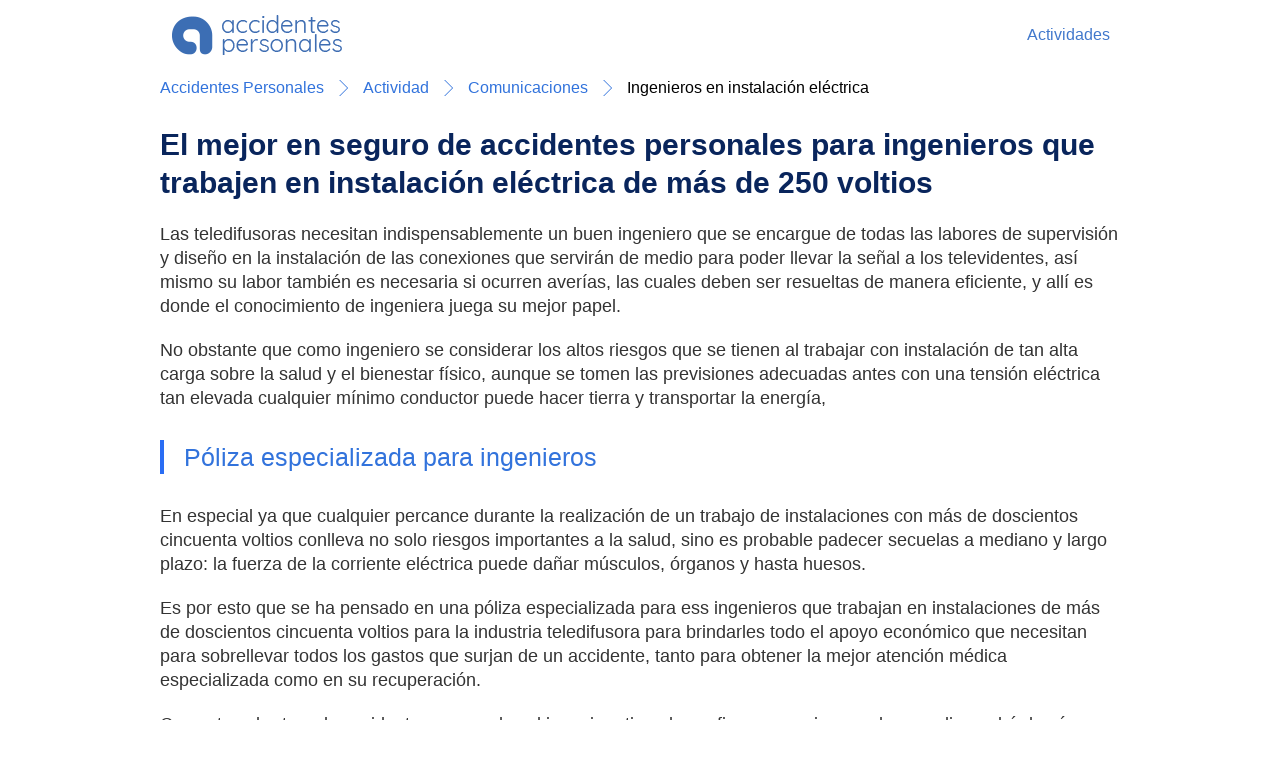

--- FILE ---
content_type: text/html; charset=utf-8
request_url: https://accidentespersonales.com/actividad/comunicaciones/ingenieros-instalacion-electrica/
body_size: 3686
content:



<!DOCTYPE html>
<html lang="es">

<head>

    <meta charset="utf-8">
    
    <title>El mejor en seguro de accidentes personales para ingenieros que trabajen en instalación eléctrica de más de 250 voltios</title>
    <meta name="description" content="Póliza especializada para  ingenieros que trabajan en instalaciones de más de doscientos cincuenta voltios">
    
        <meta name="keywords" content="ingenieros, instalación, eléctrica, cotizar, seguro, accidentes, personales, ap, profesionales, agente, vendedor, tierras, bienes, raíces">
    
    

    <meta name="keywords" content="">
    <meta name="author" content="Alexisr">
    <meta name="viewport" content="width=device-width, initial-scale=1, maximum-scale=1">
    <link rel="icon" type="image/png" href="/static/multitheme/images/favicon/ap.png" />
    
    
    
        <link rel="amphtml" href="https://accidentespersonales.com/amp/actividad/comunicaciones/ingenieros-instalacion-electrica/">
        
            <link rel="canonical" href="https://accidentespersonales.com/actividad/comunicaciones/ingenieros-instalacion-electrica/">
        
        
    

    
    
    <meta name="google-site-verification" content="EAyjfewNxQB85XNRYjDFGXwXC3GrcO9-Q4AUeA6kZZc" />

    <meta property="og:type" content="website" />
<meta property="og:title" content="Accidentes Personales" />
<meta property="og:description" content="" />
<meta property="og:image" content="https://cartera2.compreseguros.com/media/leader/b28b81cfcdcb4c64909f15f32a6403c5.png" />
<meta property="og:url" content="https://accidentespersonales.com/actividad/comunicaciones/ingenieros-instalacion-electrica/" />
<meta property="og:site_name" content="Accidentespersonales.Com" />

    <style>
        @font-face {
            font-family: 'Poppins';
            font-display: swap;
            src: local('Poppins'),
            url(/static/multitheme/fonts/Poppins-Regular.ttf);
        }

        @font-face {
            font-family: 'Poppins-SemiBold';
            font-display: swap;
            src: local('Poppins-SemiBold'),
            url(/static/multitheme/fonts/Poppins-SemiBold.ttf);
        }
    </style>

    <link rel="stylesheet" href="/static/CACHE/css/fb11e7904776.css" type="text/css" />

    
    <script type="application/ld+json">{
  "@context": "http://schema.org",
  "@type": "NewsArticle",
  "mainEntityOfPage": {
    "@type": "WebPage",
    "@id": "https://accidentespersonales.com/"
  },
  "headline": "El mejor en seguro de accidentes personales para ingenieros que trabajen en instalación eléctrica de más de 250 voltios",
  "url": "https://accidentespersonales.com/actividad/comunicaciones/ingenieros-instalacion-electrica/",
  "image": "https://cartera2.compreseguros.com/media/leader/b28b81cfcdcb4c64909f15f32a6403c5.png",
  "datePublished": "2020-03-09",
  "dateModified": "2020-03-09",
  "genre": "Blog",
  "articleSection": "Seguros",
  "articleBody": "Las teledifusoras necesitan indispensablemente un buen ingeniero que se encargue de todas las labores de supervisión y diseño en la instalación de las conexiones que servirán de medio para poder llevar la señal a los televidentes, así mismo su labor también es necesaria si ocurren averías, las cuales deben ser resueltas de manera eficiente, y allí es donde el conocimiento de ingeniera juega su mejor papel. No obstante que como ingeniero se considerar los altos riesgos que se tienen al trabajar con instalación de tan alta carga sobre la salud y el bienestar físico, aunque se tomen las previsiones adecuadas antes con una tensión eléctrica tan elevada cualquier mínimo conductor puede hacer tierra y transportar la energía, En especial ya que cualquier percance durante la realización de un trabajo de instalaciones con más de doscientos cincuenta voltios conlleva no solo riesgos importantes a la salud, sino es probable padecer secuelas a mediano y largo plazo: la fuerza de la corriente eléctrica puede dañar músculos, órganos y hasta huesos. Es por esto que se ha pensado en una póliza especializada para ess ingenieros que trabajan en instalaciones de más de doscientos cincuenta voltios para la industria teledifusora para brindarles todo el apoyo económico que necesitan para sobrellevar todos los gastos que surjan de un accidente, tanto para obtener la mejor atención médica especializada como en su recuperación. Con esta cobertura de accidentes personales el ingeniero tiene la confianza que si ocurre lo peor dispondrá de cómo cancelar los insumos y los exámenes para recuperar lo más importante que es su salud. Incluso se puede cotizar con este seguro contra accidentes personales para ingenieros un fondo de remuneración en caso de sufrir una inmovilización total o parcial consecuencia del incidente.",
  "wordCount": "288",
  "pageStart": "Las",
  "pageEnd": "incidente.",
  "author": {
    "@type": "Person",
    "name": "Nicholet"
  },
  "publisher": {
    "@type": "Organization",
    "name": "Accidentes Personales",
    "logo": {
      "url": "https://cartera2.compreseguros.com/media/logos/e35f2ed4803f4ef79470ecbaa51eb472.png",
      "width": 139,
      "height": 38,
      "@type": "ImageObject"
    }
  },
  "description": "Póliza especializada para  ingenieros que trabajan en instalaciones de más de doscientos cincuenta voltios"
}</script>

</head>



<body class="accidentespersonalescom">

    

    <div class="page">

        
        





    <div class="header " id="top">
        
        <div class="wrap">
            <div class="top">
                <a href="/" class="logo">
                </a>
                
                <i class="fas fa-bars btnopen"></i>
                
            </div>    
            
            

            
                <div class="menu">
            

                
                    <ul>
                        
                            <li>
                                <a class="" href="/actividad" title="Actividades">
                                   <i></i>
                                    Actividades
                                </a>
                            </li>
                        
                    </ul>
                
            </div>        

        
        </div>

    </div>

    


        

        
<div class="main">

    

    

            <div class="comercial">
                <div class="wrap">
                    <div class="text-a">
                    <p class="tit2">Los mejores precios</p>
                    <p class="tit1">Ahorrá hasta un 30%</p>
                    </div>
                    <a class="action" target="_blank" rel="nofollow" href="https://www.compreseguros.com/seguros-de-autos/?utm_source=dominios-seo&utm_campaign=accidentespersonalescom&utm_medium=header&utm_content=generic&utm_term=El mejor en seguro de accidentes personales para ingenieros que trabajen en instalación eléctrica de más de 250 voltios">Comparar Precios</a>
                    <div class="text-b">
                    <p class="tit2">Los mejores precios</p>
                    <p class="tit1">Ahorrá hasta un 30%</p>
                    </div>
                </div>
            </div>

    



    <div class="wrap">
        



<div class="bread">
    
    <ul>
        <li>
            <a title="Accidentes Personales" href="/">
                Accidentes Personales
            </a>
        </li>
        <li>
            <a title="actividad" href="/actividad">Actividad</a>
        </li>
        <li>
            <a title="comunicaciones" href="/actividad/comunicaciones/">Comunicaciones</a>
        </li>
        <li>ingenieros en instalación eléctrica</li>
    </ul>
</div>

        <div class="content">
            

            



<article >
    <div class="items">

    <!--<h1>El mejor en seguro de accidentes personales para ingenieros que trabajen en instalación eléctrica de más de 250 voltios</h1>-->
    <h1>El mejor en seguro de accidentes personales para ingenieros que trabajen en instalación eléctrica de más de 250 voltios</h1>
    
        <blockquote>
        Póliza especializada para  ingenieros
        </blockquote>
    
        
            <div >
                
                
                
                   <p>Las teledifusoras necesitan indispensablemente un buen ingeniero que se encargue de todas las labores de supervisión y diseño en la instalación de las conexiones que servirán de medio para poder llevar la señal a los televidentes, así mismo su labor también es necesaria si ocurren averías, las cuales deben ser resueltas de manera eficiente, y allí es donde el conocimiento de ingeniera juega su mejor papel.</p>
                
            </div>
        
            <div >
                
                
                
                   <p>No obstante que como ingeniero se considerar los altos riesgos que se tienen al trabajar con instalación de tan alta carga sobre la salud y el bienestar físico, aunque se tomen las previsiones adecuadas antes con una tensión eléctrica tan elevada cualquier mínimo conductor puede hacer tierra y transportar la energía,</p>
                
            </div>
        
            <div >
                
                
                
                   <p>En especial ya que cualquier percance durante la realización de un trabajo de instalaciones con más de doscientos cincuenta voltios conlleva no solo riesgos importantes a la salud, sino es probable padecer secuelas a mediano y largo plazo: la fuerza de la corriente eléctrica puede dañar músculos, órganos y hasta huesos.</p>
                
            </div>
        
            <div >
                
                
                
                   <p>Es por esto que se ha pensado en una póliza especializada para ess ingenieros que trabajan en instalaciones de más de doscientos cincuenta voltios para la industria teledifusora para brindarles todo el apoyo económico que necesitan para sobrellevar todos los gastos que surjan de un accidente, tanto para obtener la mejor atención médica especializada como en su recuperación.</p>
                
            </div>
        
            <div >
                
                
                
                   <p>Con esta cobertura de accidentes personales el ingeniero tiene la confianza que si ocurre lo peor dispondrá de cómo cancelar los insumos y los exámenes para recuperar lo más importante que es su salud. Incluso se puede cotizar con este seguro contra accidentes personales para ingenieros un fondo de remuneración en caso de sufrir una inmovilización total o parcial consecuencia del incidente.</p>
                
            </div>
        
    </div>
</article>

            <!--
            



<div class="sidebar">

    
    

    <nav id="navbar2">
        

        <div class="resume">
            <h3></h3>
            <div class="tags">
                
                <a class="" title="inspector de telegrafo en correos" href="/actividad/comunicaciones/inspector-telegrafo-correos">inspector de telegrafo en correos</a>
                
                <a class="" title="Gerente de diario" href="/actividad/comunicaciones/gerente-de-diario-que-no-reparte-ni-distribuye">Gerente de diario</a>
                
                <a class="" title="cartero sin motocicleta en correos" href="/actividad/comunicaciones/cartero-motocicleta-correos">cartero sin motocicleta en correos</a>
                
                <a class="" title="Reflectorista para teledifusora" href="/actividad/comunicaciones/reflectorista-para-teledifusora">Reflectorista para teledifusora</a>
                
                <a class="" title="Propietario de aserradero" href="/actividad/comunicaciones/propietario-de-aserradero">Propietario de aserradero</a>
                
                <a class="" title="Teledifusora para montadores" href="/actividad/comunicaciones/teledifusora-para-montadores">Teledifusora para montadores</a>
                
                <a class="" title="labores exteriores para la industria teledifusora" href="/actividad/comunicaciones/labores-exteriores-industria-teledifusora">labores exteriores para la industria teledifusora</a>
                
                <a class="" title="Cameraman" href="/actividad/comunicaciones/cameraman">Cameraman</a>
                
                <a class="active" title="ingenieros en instalación eléctrica" href="/actividad/comunicaciones/ingenieros-instalacion-electrica">ingenieros en instalación eléctrica</a>
                
                <a class="" title="Mecánicos de teledifusoras" href="/actividad/comunicaciones/mecanicos-de-teledifusoras">Mecánicos de teledifusoras</a>
                
                <a class="" title="Montadores de teledifusoras" href="/actividad/comunicaciones/montadores-de-teledifusoras">Montadores de teledifusoras</a>
                
                <a class="" title="Ingenieros en la industria teledifusora" href="/actividad/comunicaciones/ingenieros-en-la-industria-teledifusora">Ingenieros en la industria teledifusora</a>
                
                <a class="" title="Oficinista" href="/actividad/comunicaciones/oficinista">Oficinista</a>
                
                <a class="" title="empleado de oficina de correos" href="/actividad/comunicaciones/empleado-oficina-correos">empleado de oficina de correos</a>
                
                <a class="" title="maestros albañiles en obras de construccion" href="/actividad/comunicaciones/maestros-albaniles-obras-construccion">maestros albañiles en obras de construccion</a>
                
                <a class="" title="seguro, accidentes, personales, profesionales, mecanografos" href="/actividad/comunicaciones/mecanografos">seguro, accidentes, personales, profesionales, mecanografos</a>
                
                <a class="" title="Sonidista en teledifusora" href="/actividad/comunicaciones/sonidista-en-teledifusora">Sonidista en teledifusora</a>
                
                <a class="" title="Reportero y fotógrafo de diarios y revistas" href="/actividad/comunicaciones/reportero-y-fotografo-de-diarios-y-revistas">Reportero y fotógrafo de diarios y revistas</a>
                
                <a class="" title="Empleado en expedición de encomiendas en correos" href="/actividad/comunicaciones/empleado-en-expedicion-de-encomiendas-en-correos">Empleado en expedición de encomiendas en correos</a>
                
                <a class="" title="Telefonista" href="/actividad/comunicaciones/telefonista">Telefonista</a>
                
                <a class="" title="seguro personal para telegrafista" href="/actividad/comunicaciones/seguro-personal-telegrafista">seguro personal para telegrafista</a>
                
                <a class="" title="Guardavidas" href="/actividad/comunicaciones/guardavidas">Guardavidas</a>
                
                <a class="" title="Agente vendedor de tierras y bienes raíces" href="/actividad/comunicaciones/agente-vendedor-de-tierras">Agente vendedor de tierras y bienes raíces</a>
                
                <a class="" title="Inspector de correos" href="/actividad/comunicaciones/inspector-de-correos">Inspector de correos</a>
                
                <a class="" title="si eres reportero, fotografo de diarios" href="/actividad/comunicaciones/reportero-fotografo-diarios">si eres reportero, fotografo de diarios</a>
                
                <a class="" title="Estafetero de correos" href="/actividad/comunicaciones/estafetero-de-correos">Estafetero de correos</a>
                
                <a class="" title="Reportero de diarios y revistas" href="/actividad/comunicaciones/reportero-de-diarios-y-revistas">Reportero de diarios y revistas</a>
                
            </div>    
        </div>

    </nav>     
    
</div>
            -->
            
            
        </div>
    </div>
</div>



        
            



<div class="footer">
    <div class="wrap">
        <a href="#" class="logo">
            
            <img alt="Accidentes Personales" width="139" height="38" src="/static/multitheme/images/home/accidentespersonales.png" />
            
        </a>
        <div class="links">

            

            

            

            
        </div>
    </div>
</div>

        

    </div>
    <!-- end page -->

    

    <script type="text/javascript" src="/static/foundation/js/vendor/jquery.js"></script>
    <script type="text/javascript" src="/static/multitheme/js/custom.js"></script>

</body>

</html>


--- FILE ---
content_type: application/javascript
request_url: https://accidentespersonales.com/static/multitheme/js/custom.js
body_size: 446
content:
$(document).ready(function() {
    $("i").click(function() {
        $(".btnopen").toggleClass('fa-times');
        $("body").toggleClass('on');
        $(".menu").toggleClass('show');
        $(".header").toggleClass('on');
    });
});

$(window).scroll(function() {
    var scroll = $(window).scrollTop();
    if (scroll >= 100) {
        $(".comercial").addClass("active");
    } else {
        $(".comercial").removeClass("active");
    }
});